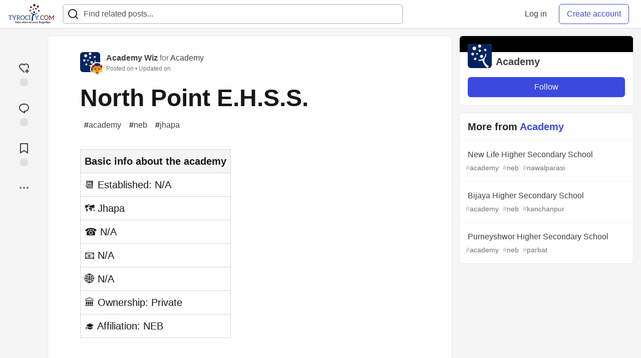

--- FILE ---
content_type: text/html; charset=utf-8
request_url: https://tyrocity.com/academy/north-point-ehss-477
body_size: 12135
content:
<!DOCTYPE html>
<html lang="en">
  <head>
    <meta charset="utf-8">
    <title>North Point E.H.S.S. - TyroCity</title>
      <meta name="last-updated" content="2026-01-14 18:51:23 UTC">
      <meta name="user-signed-in" content="false">
      <meta name="head-cached-at" content="1768416683">
      <meta name="environment" content="production">
      <link rel="stylesheet" href="/assets/minimal-177d412a05d28a9e4b15d0d30251d9a04f953707b9cee2e223af0803b8650df4.css" media="all" id="main-minimal-stylesheet" />
<link rel="stylesheet" href="/assets/views-64d5fff92cc913e57b90d60da8f10d00138c946bcd9212518cbdbd2fb73efe93.css" media="all" id="main-views-stylesheet" />
<link rel="stylesheet" href="/assets/crayons-44d1c457a5613909b0ad8e1fd5207e250534420f0151a4c721c32cd354589131.css" media="all" id="main-crayons-stylesheet" />

      <script src="/assets/base-1f201c5cbf235a1f0341703d7aa02bcfe13baf817261dba81fdb757c98389c95.js" defer="defer"></script>
<script src="/assets/application-eda38975dabb16a71c211df07f1fea434c4eeef1dacbd8e6c4bca3306f16e01a.js" defer="defer"></script>
<script src="/assets/baseInitializers-bc498cfd7bb7d2a2da59d68d0b2055cc2dd26fee3669ab88edbb396d37bc3369.js" defer="defer"></script>
<script src="/assets/baseTracking-b6bf73e5ee66633e151e7d5b7c6bbccedfa4c59e3615be97b98c4c0f543ddae7.js" defer="defer"></script>
      
    <link rel="canonical" href="https://tyrocity.com/academy/north-point-ehss-477" />
    <meta name="description" content="Basic info about the academy   📆 Established: N/A   🗺️ Jhapa   ☎️ N/A   📧  N/A   🌐 N/A   🏛️... Tagged with academy, neb, jhapa.">
    <meta name="keywords" content="academy, neb, jhapa, NEB notes, SEE notes, CTEVT notes, question papers, study notes nepal, tyrocity">

    <meta property="og:type" content="article" />
    <meta property="og:url" content="https://tyrocity.com/academy/north-point-ehss-477" />
    <meta property="og:title" content="North Point E.H.S.S." />
    <meta property="og:description" content="Basic info about the academy   📆 Established: N/A   🗺️ Jhapa   ☎️ N/A   📧  N/A   🌐 N/A   🏛️..." />
    <meta property="og:site_name" content="TyroCity" />
    <meta name="twitter:site" content="@TyroCity_">
    <meta name="twitter:creator" content="@">
    <meta name="twitter:title" content="North Point E.H.S.S.">
    <meta name="twitter:description" content="Basic info about the academy   📆 Established: N/A   🗺️ Jhapa   ☎️ N/A   📧  N/A   🌐 N/A   🏛️...">
    <meta name="twitter:card" content="summary_large_image">
    <meta name="twitter:widgets:new-embed-design" content="on">
    <meta name="robots" content="max-snippet:-1, max-image-preview:large, max-video-preview:-1">
      <meta property="og:image" content="https://tyrocity.com/social_previews/article/2768.png" />
      <meta name="twitter:image:src" content="https://tyrocity.com/social_previews/article/2768.png">

      <meta name="viewport" content="width=device-width, initial-scale=1.0, viewport-fit=cover">
      <link rel="icon" type="image/x-icon" href="https://tyrocity.com/images/YwB9AINCCEeI-14TYutZuAa0WU0nxhH85-2gqP2yD6w/rt:fit/w:32/g:sm/mb:500000/ar:1/aHR0cHM6Ly90eXJv/Y2l0eS5jb20vdXBs/b2Fkcy9hcnRpY2xl/cy9hbGUyOHZrMDI4/NjJwY2k4cmRuNy5w/bmc" />
      <link rel="apple-touch-icon" href="https://tyrocity.com/images/8EwEGXaU1GWjHpM2BrsNQx6BYOwFj4FwEIMB06ZZ1Z8/rt:fit/w:180/g:sm/q:80/mb:500000/ar:1/aHR0cHM6Ly90eXJv/Y2l0eS5jb20vdXBs/b2Fkcy9hcnRpY2xl/cy90emE0ZzV3czZr/azF2NWMwNXNsbi5w/bmc">
      <link rel="apple-touch-icon" sizes="152x152" href="https://tyrocity.com/images/qPKVTkOb5G7ti8O_v7aWdrvKhF7hRagETSzri-nw8V4/rt:fit/w:152/g:sm/q:80/mb:500000/ar:1/aHR0cHM6Ly90eXJv/Y2l0eS5jb20vdXBs/b2Fkcy9hcnRpY2xl/cy90emE0ZzV3czZr/azF2NWMwNXNsbi5w/bmc">
      <link rel="apple-touch-icon" sizes="180x180" href="https://tyrocity.com/images/8EwEGXaU1GWjHpM2BrsNQx6BYOwFj4FwEIMB06ZZ1Z8/rt:fit/w:180/g:sm/q:80/mb:500000/ar:1/aHR0cHM6Ly90eXJv/Y2l0eS5jb20vdXBs/b2Fkcy9hcnRpY2xl/cy90emE0ZzV3czZr/azF2NWMwNXNsbi5w/bmc">
      <link rel="apple-touch-icon" sizes="167x167" href="https://tyrocity.com/images/BEEga2M2emrerh87JZ50VFmvW3t8GNP9dVzbnfeo9fY/rt:fit/w:167/g:sm/q:80/mb:500000/ar:1/aHR0cHM6Ly90eXJv/Y2l0eS5jb20vdXBs/b2Fkcy9hcnRpY2xl/cy90emE0ZzV3czZr/azF2NWMwNXNsbi5w/bmc">
      <link href="https://tyrocity.com/images/DrVgslHhaw2W9IjokmfJyJUE7L-n-8L2Es9lOxaI1n0/rt:fit/w:192/g:sm/q:80/mb:500000/ar:1/aHR0cHM6Ly90eXJv/Y2l0eS5jb20vdXBs/b2Fkcy9hcnRpY2xl/cy90emE0ZzV3czZr/azF2NWMwNXNsbi5w/bmc" rel="icon" sizes="192x192" />
      <link href="https://tyrocity.com/images/MlXyES2Dw2RUjuyqe_H3gPdbOX0DuBK5SUAyOLbXAKE/rt:fit/w:128/g:sm/q:80/mb:500000/ar:1/aHR0cHM6Ly90eXJv/Y2l0eS5jb20vdXBs/b2Fkcy9hcnRpY2xl/cy90emE0ZzV3czZr/azF2NWMwNXNsbi5w/bmc" rel="icon" sizes="128x128" />
      <meta name="apple-mobile-web-app-title" content="tyrocity.com">
      <meta name="application-name" content="tyrocity.com">
      <meta name="theme-color" content="#ffffff" media="(prefers-color-scheme: light)">
      <meta name="theme-color" content="#000000" media="(prefers-color-scheme: dark)">
      <link rel="search" href="https://tyrocity.com/open-search.xml" type="application/opensearchdescription+xml" title="TyroCity" />

      <meta property="forem:name" content="TyroCity" />
      <meta property="forem:logo" content="https://tyrocity.com/images/hjdqOxkzzdLPokzYbbkyrFVNH0jQkofgam8kmHAllOE/rt:fit/w:512/g:sm/q:80/mb:500000/ar:1/aHR0cHM6Ly90eXJv/Y2l0eS5jb20vdXBs/b2Fkcy9hcnRpY2xl/cy90emE0ZzV3czZr/azF2NWMwNXNsbi5w/bmc" />
      <meta property="forem:domain" content="tyrocity.com" />
    
  </head>
      <body
        class="sans-serif-article-body default-header"
        data-user-status="logged-out"
        data-community-name="TyroCity"
        data-subscription-icon="/assets/subscription-icon-805dfa7ac7dd660f07ed8d654877270825b07a92a03841aa99a1093bd00431b2.png"
        data-locale="en"
        data-honeybadger-key="hbp_BOouRiZuSbo8vhZAJPKhnnjU4ON8t61KajVv"
        data-deployed-at="2025-12-07T18:32:07Z"
        data-latest-commit-id="unspecified"
        data-ga-tracking=""
        data-cookie-banner-user-context="off"
        data-cookie-banner-platform-context="off"
        data-algolia-id=""
        data-algolia-search-key=""
        data-algolia-display="false"
        data-ga4-tracking-id="G-YPWHCYLJ6B">
        <link rel="stylesheet" href="/assets/minimal-177d412a05d28a9e4b15d0d30251d9a04f953707b9cee2e223af0803b8650df4.css" media="all" id="secondary-minimal-stylesheet" />
<link rel="stylesheet" href="/assets/views-64d5fff92cc913e57b90d60da8f10d00138c946bcd9212518cbdbd2fb73efe93.css" media="all" id="secondary-views-stylesheet" />
<link rel="stylesheet" href="/assets/crayons-44d1c457a5613909b0ad8e1fd5207e250534420f0151a4c721c32cd354589131.css" media="all" id="secondary-crayons-stylesheet" />

        <div id="body-styles">
          <style>
            :root {
              --accent-brand-lighter-rgb: 80, 99, 301;
              --accent-brand-rgb: 59, 73, 223;
              --accent-brand-darker-rgb: 47, 58, 178;
            }
          </style>
        </div>
        <div id="audiocontent" data-podcast="">
          
        </div>
        <div class="navigation-progress" id="navigation-progress"></div>
<header id="topbar" class="crayons-header topbar print-hidden">
  <span id="route-change-target" tabindex="-1"></span>
  <a href="#main-content" class="skip-content-link">Skip to content</a>
  <div class="crayons-header__container">
    <span class="inline-block m:hidden ">
      <button class="c-btn c-btn--icon-alone js-hamburger-trigger mx-2">
        <svg xmlns="http://www.w3.org/2000/svg" width="24" height="24" viewBox="0 0 24 24" role="img" aria-labelledby="a4m0uf6dtwb4ul8oya9yvk69iudgys9i" class="crayons-icon"><title id="a4m0uf6dtwb4ul8oya9yvk69iudgys9i">Navigation menu</title>
    <path d="M3 4h18v2H3V4zm0 7h18v2H3v-2zm0 7h18v2H3v-2z"></path>
</svg>

      </button>
    </span>
    <a href="/" class="site-logo" aria-label="TyroCity Home">
    <img class="site-logo__img"
         src="https://tyrocity.com/uploads/logos/resized_logo_F1DucImSotanRkJf1FeO.png"
         style=""
         alt="TyroCity">
</a>


    <div class="crayons-header--search js-search-form" id="header-search">
      <form accept-charset="UTF-8" method="get" action="/search" role="search">
        <div class="crayons-fields crayons-fields--horizontal">
          <div class="crayons-field flex-1 relative">
            <input id="search-input" class="crayons-header--search-input crayons-textfield js-search-input" type="text" id="nav-search" name="q" placeholder="Find related posts..." autocomplete="off" />
            <button type="submit" aria-label="Search" class="c-btn c-btn--icon-alone absolute inset-px right-auto mt-0 py-0">
              <svg xmlns="http://www.w3.org/2000/svg" width="24" height="24" viewBox="0 0 24 24" role="img" aria-labelledby="ais4ljoe80r2zjfvtwsh3owpdkxq17g2" aria-hidden="true" class="crayons-icon"><title id="ais4ljoe80r2zjfvtwsh3owpdkxq17g2">Search</title>
    <path d="M18.031 16.617l4.283 4.282-1.415 1.415-4.282-4.283A8.96 8.96 0 0111 20c-4.968 0-9-4.032-9-9s4.032-9 9-9 9 4.032 9 9a8.96 8.96 0 01-1.969 5.617zm-2.006-.742A6.977 6.977 0 0018 11c0-3.868-3.133-7-7-7-3.868 0-7 3.132-7 7 0 3.867 3.132 7 7 7a6.977 6.977 0 004.875-1.975l.15-.15z"></path>
</svg>

            </button>

            <a class="crayons-header--search-brand-indicator" href="https://www.algolia.com/developers/?utm_source=devto&utm_medium=referral" target="_blank" rel="noopener noreferrer">
            </a>
          </div>
        </div>
      </form>
    </div>

    <div class="flex items-center h-100 ml-auto">
      <a class="c-link c-link--icon-alone c-link--block m:hidden mx-1" id="search-link" aria-label="Search" href="/search">
        <svg xmlns="http://www.w3.org/2000/svg" width="24" height="24" viewBox="0 0 24 24" role="img" aria-labelledby="adapn71caoq3l1g07s4hhcna3okeaoil" class="crayons-icon"><title id="adapn71caoq3l1g07s4hhcna3okeaoil">Search</title>
    <path d="M18.031 16.617l4.283 4.282-1.415 1.415-4.282-4.283A8.96 8.96 0 0111 20c-4.968 0-9-4.032-9-9s4.032-9 9-9 9 4.032 9 9a8.96 8.96 0 01-1.969 5.617zm-2.006-.742A6.977 6.977 0 0018 11c0-3.868-3.133-7-7-7-3.868 0-7 3.132-7 7 0 3.867 3.132 7 7 7a6.977 6.977 0 004.875-1.975l.15-.15z"></path>
</svg>

      </a>
        <div class="flex" id="authentication-top-nav-actions">
          <span class="hidden m:block">
            <a href="/enter" class="c-link c-link--block mr-2 whitespace-nowrap ml-auto" data-no-instant>
              Log in
            </a>
          </span>

          <a href="/enter?state=new-user" data-tracking-id="ca_top_nav" data-tracking-source="top_navbar" class="c-cta c-cta--branded whitespace-nowrap mr-2" data-no-instant>
            Create account
          </a>
        </div>
    </div>
  </div>
</header>

<div class="hamburger">
  <div class="hamburger__content">
    <header class="hamburger__content__header">
      <h2 class="fs-l fw-bold flex-1 break-word lh-tight">TyroCity</h2>

      <button class="c-btn c-btn--icon-alone js-hamburger-trigger shrink-0" aria-label="Close">
        <svg xmlns="http://www.w3.org/2000/svg" width="24" height="24" viewBox="0 0 24 24" role="img" aria-labelledby="a2128y9qnt2xca73aqix6mhgaw2fqd2p" aria-hidden="true" class="crayons-icon c-btn__icon"><title id="a2128y9qnt2xca73aqix6mhgaw2fqd2p">Close</title><path d="M12 10.586l4.95-4.95 1.414 1.414-4.95 4.95 4.95 4.95-1.414 1.414-4.95-4.95-4.95 4.95-1.414-1.414 4.95-4.95-4.95-4.95L7.05 5.636l4.95 4.95z"></path></svg>

      </button>
    </header>

    <div class="p-2 js-navigation-links-container" id="authentication-hamburger-actions">
    </div>
  </div>
  <div class="hamburger__overlay js-hamburger-trigger"></div>
</div>


        <div id="active-broadcast" class="broadcast-wrapper"></div>
<div id="page-content" class="wrapper stories stories-show articletag-academy articletag-neb articletag-jhapa articleuser-14 articleorg-6" data-current-page="stories-show">
  <div id="page-content-inner" data-internal-nav="false">
    <div id="page-route-change" class="screen-reader-only" aria-live="polite" aria-atomic="true"></div>

    
<style>
  .html-variant-wrapper { display: none}
</style>

<script src="https://unpkg.com/@webcomponents/webcomponentsjs@2.2.10/webcomponents-loader.js"
        integrity="sha384-3HK5hxQbkFqOIxMbpROlRmRtYl2LBZ52t+tqcjzsmr9NJuOWQxl8RgQSyFvq2lhy"
        crossorigin="anonymous" defer></script>

  <script src="/assets/articlePage-2ce43a58b4a803fc1de623116479220c61e6010d07bdf57d6077967dc575ee1b.js" defer="defer"></script>

    <script type="application/ld+json">
      {"@context":"http://schema.org","@type":"Article","mainEntityOfPage":{"@type":"WebPage","@id":"https://tyrocity.com/academy/north-point-ehss-477"},"url":"https://tyrocity.com/academy/north-point-ehss-477","image":["https://tyrocity.com/social_previews/article/2768.png","https://tyrocity.com/social_previews/article/2768.png","https://tyrocity.com/social_previews/article/2768.png"],"publisher":{"@context":"http://schema.org","@type":"Organization","name":"TyroCity","logo":{"@context":"http://schema.org","@type":"ImageObject","url":"https://tyrocity.com/images/DrVgslHhaw2W9IjokmfJyJUE7L-n-8L2Es9lOxaI1n0/rt:fit/w:192/g:sm/q:80/mb:500000/ar:1/aHR0cHM6Ly90eXJv/Y2l0eS5jb20vdXBs/b2Fkcy9hcnRpY2xl/cy90emE0ZzV3czZr/azF2NWMwNXNsbi5w/bmc","width":"192","height":"192"}},"headline":"North Point E.H.S.S.","author":{"@context":"http://schema.org","@type":"Person","url":"https://tyrocity.com/academy_wiz","name":"Academy Wiz"},"datePublished":"2012-04-08T05:41:42Z","dateModified":"2022-03-08T08:35:28Z"}
    </script>

  
<div class="crayons-layout crayons-layout--3-cols crayons-layout--article">
  <aside class="crayons-layout__sidebar-left" aria-label="Article actions">
    <div class="crayons-article-actions print-hidden">
  <div class="crayons-article-actions__inner">

    
<div class="reaction-drawer__outer hoverdown" style="">
  <button
    id="reaction-drawer-trigger"
    aria-label="reaction-drawer-trigger"
    aria-pressed="false"
    class="hoverdown-trigger crayons-reaction pseudo-reaction crayons-tooltip__activator relative">
      <span class="crayons-reaction__icon crayons-reaction__icon--borderless crayons-reaction--like crayons-reaction__icon--inactive" style="width: 40px; height: 40px">
        <svg xmlns="http://www.w3.org/2000/svg" width="24" height="24" viewBox="0 0 24 24" fill="none" role="img" aria-hidden="true" class="crayons-icon">
    <g clip-path="url(#clip0_988_3276)">
        <path d="M19 14V17H22V19H18.999L19 22H17L16.999 19H14V17H17V14H19ZM20.243 4.75698C22.505 7.02498 22.583 10.637 20.479 12.992L19.059 11.574C20.39 10.05 20.32 7.65998 18.827 6.16998C17.324 4.67098 14.907 4.60698 13.337 6.01698L12.002 7.21498L10.666 6.01798C9.09103 4.60598 6.67503 4.66798 5.17203 6.17198C3.68203 7.66198 3.60703 10.047 4.98003 11.623L13.412 20.069L12 21.485L3.52003 12.993C1.41603 10.637 1.49503 7.01898 3.75603 4.75698C6.02103 2.49298 9.64403 2.41698 12 4.52898C14.349 2.41998 17.979 2.48998 20.242 4.75698H20.243Z" fill="#525252"></path>
    </g>
    <defs>
        <clipPath id="clip0_988_3276">
        <rect width="24" height="24" fill="white"></rect>
        </clipPath>
    </defs>
</svg>

      </span>
      <span class="crayons-reaction__icon crayons-reaction__icon--borderless crayons-reaction__icon--active" style="width: 40px; height: 40px">
        <img aria_hidden="true" height="24" width="24" src="/assets/heart-plus-active-9ea3b22f2bc311281db911d416166c5f430636e76b15cd5df6b3b841d830eefa.svg" />
      </span>
      <span class="crayons-reaction__count" id="reaction_total_count">
        <span class="bg-base-40 opacity-25 p-2 inline-block radius-default"></span>
      </span>
      <span class="crayons-tooltip__content">
        Add reaction
      </span>
  </button>

  <div class="reaction-drawer" aria-expanded="false">
    <div class="reaction-drawer__container">
        <button
  id="reaction-butt-like"
  name="Like"
  aria-label="Like"
  aria-pressed="false"
  class="crayons-reaction crayons-tooltip__activator relative pt-2 pr-2 pb-1 pl-2"
  data-category="like">
    <span class="crayons-reaction__icon crayons-reaction__icon--inactive p-0">
      <img aria_hidden="true" height="32" width="32" src="/assets/sparkle-heart-5f9bee3767e18deb1bb725290cb151c25234768a0e9a2bd39370c382d02920cf.svg" />
    </span>
    <span class="crayons-reaction__count" id="reaction-number-like"><span class="bg-base-40 opacity-25 p-2 inline-block radius-default"></span></span>

    <span data-testid="tooltip" class="crayons-tooltip__content">
      Like
    </span>
</button>

        <button
  id="reaction-butt-unicorn"
  name="Unicorn"
  aria-label="Unicorn"
  aria-pressed="false"
  class="crayons-reaction crayons-tooltip__activator relative pt-2 pr-2 pb-1 pl-2"
  data-category="unicorn">
    <span class="crayons-reaction__icon crayons-reaction__icon--inactive p-0">
      <img aria_hidden="true" height="32" width="32" src="/assets/multi-unicorn-b44d6f8c23cdd00964192bedc38af3e82463978aa611b4365bd33a0f1f4f3e97.svg" />
    </span>
    <span class="crayons-reaction__count" id="reaction-number-unicorn"><span class="bg-base-40 opacity-25 p-2 inline-block radius-default"></span></span>

    <span data-testid="tooltip" class="crayons-tooltip__content">
      Unicorn
    </span>
</button>

        <button
  id="reaction-butt-exploding_head"
  name="Exploding Head"
  aria-label="Exploding Head"
  aria-pressed="false"
  class="crayons-reaction crayons-tooltip__activator relative pt-2 pr-2 pb-1 pl-2"
  data-category="exploding_head">
    <span class="crayons-reaction__icon crayons-reaction__icon--inactive p-0">
      <img aria_hidden="true" height="32" width="32" src="/assets/exploding-head-daceb38d627e6ae9b730f36a1e390fca556a4289d5a41abb2c35068ad3e2c4b5.svg" />
    </span>
    <span class="crayons-reaction__count" id="reaction-number-exploding_head"><span class="bg-base-40 opacity-25 p-2 inline-block radius-default"></span></span>

    <span data-testid="tooltip" class="crayons-tooltip__content">
      Exploding Head
    </span>
</button>

        <button
  id="reaction-butt-raised_hands"
  name="Raised Hands"
  aria-label="Raised Hands"
  aria-pressed="false"
  class="crayons-reaction crayons-tooltip__activator relative pt-2 pr-2 pb-1 pl-2"
  data-category="raised_hands">
    <span class="crayons-reaction__icon crayons-reaction__icon--inactive p-0">
      <img aria_hidden="true" height="32" width="32" src="/assets/raised-hands-74b2099fd66a39f2d7eed9305ee0f4553df0eb7b4f11b01b6b1b499973048fe5.svg" />
    </span>
    <span class="crayons-reaction__count" id="reaction-number-raised_hands"><span class="bg-base-40 opacity-25 p-2 inline-block radius-default"></span></span>

    <span data-testid="tooltip" class="crayons-tooltip__content">
      Raised Hands
    </span>
</button>

        <button
  id="reaction-butt-fire"
  name="Fire"
  aria-label="Fire"
  aria-pressed="false"
  class="crayons-reaction crayons-tooltip__activator relative pt-2 pr-2 pb-1 pl-2"
  data-category="fire">
    <span class="crayons-reaction__icon crayons-reaction__icon--inactive p-0">
      <img aria_hidden="true" height="32" width="32" src="/assets/fire-f60e7a582391810302117f987b22a8ef04a2fe0df7e3258a5f49332df1cec71e.svg" />
    </span>
    <span class="crayons-reaction__count" id="reaction-number-fire"><span class="bg-base-40 opacity-25 p-2 inline-block radius-default"></span></span>

    <span data-testid="tooltip" class="crayons-tooltip__content">
      Fire
    </span>
</button>

    </div>
  </div>
</div>

<button
  id="reaction-butt-comment"
  aria-label="Jump to Comments"
  aria-pressed="false"
  class="crayons-reaction crayons-reaction--comment crayons-tooltip__activator relative"
  data-category="comment">
    <span class="crayons-reaction__icon crayons-reaction__icon--borderless crayons-reaction__icon--inactive">
      <svg xmlns="http://www.w3.org/2000/svg" width="24" height="24" viewBox="0 0 24 24" role="img" aria-hidden="true" class="crayons-icon">
    <path d="M10 3h4a8 8 0 010 16v3.5c-5-2-12-5-12-11.5a8 8 0 018-8zm2 14h2a6 6 0 000-12h-4a6 6 0 00-6 6c0 3.61 2.462 5.966 8 8.48V17z"></path>
</svg>

    </span>
    <span class="crayons-reaction__count" id="reaction-number-comment" data-count="0">
      <span class="bg-base-40 opacity-25 p-2 inline-block radius-default"></span>
    </span>

    <span data-testid="tooltip" class="crayons-tooltip__content">
      Jump to Comments
    </span>
</button>

<button
  id="reaction-butt-readinglist"
  aria-label="Add to reading list"
  aria-pressed="false"
  class="crayons-reaction crayons-reaction--readinglist crayons-tooltip__activator relative"
  data-category="readinglist">
    <span class="crayons-reaction__icon crayons-reaction__icon--borderless crayons-reaction__icon--inactive">
      <svg xmlns="http://www.w3.org/2000/svg" width="24" height="24" viewBox="0 0 24 24" role="img" aria-hidden="true" class="crayons-icon">
    <path d="M5 2h14a1 1 0 011 1v19.143a.5.5 0 01-.766.424L12 18.03l-7.234 4.536A.5.5 0 014 22.143V3a1 1 0 011-1zm13 2H6v15.432l6-3.761 6 3.761V4z"></path>
</svg>

    </span>
    <span class="crayons-reaction__count" id="reaction-number-readinglist"><span class="bg-base-40 opacity-25 p-2 inline-block radius-default"></span></span>

    <span data-testid="tooltip" class="crayons-tooltip__content">
      Save
    </span>
</button>



    <div id="mod-actions-menu-btn-area" class="print-hidden trusted-visible-block align-center">
    </div>
    <div class="align-center m:relative">
      <button id="article-show-more-button" aria-controls="article-show-more-dropdown" aria-expanded="false" aria-haspopup="true" class="dropbtn crayons-btn crayons-btn--ghost-dimmed crayons-btn--icon-rounded" aria-label="Share post options">
        <svg xmlns="http://www.w3.org/2000/svg" width="24" height="24" role="img" aria-labelledby="aex0kvfvgez550pggd3e93r38zujpw0s" aria-hidden="true" class="crayons-icon dropdown-icon"><title id="aex0kvfvgez550pggd3e93r38zujpw0s">More...</title><path fill-rule="evenodd" clip-rule="evenodd" d="M7 12a2 2 0 11-4 0 2 2 0 014 0zm7 0a2 2 0 11-4 0 2 2 0 014 0zm5 2a2 2 0 100-4 2 2 0 000 4z"></path></svg>

      </button>

      <div id="article-show-more-dropdown" class="crayons-dropdown side-bar left-2 right-2 m:right-auto m:left-100 s:left-auto mb-1 m:mb-0 top-unset bottom-100 m:top-0 m:bottom-unset">
        <div>
          <button
            id="copy-post-url-button"
            class="flex justify-between crayons-link crayons-link--block w-100 bg-transparent border-0"
            data-postUrl="https://tyrocity.com/academy/north-point-ehss-477">
            <span class="fw-bold">Copy link</span>
            <svg xmlns="http://www.w3.org/2000/svg" width="24" height="24" viewBox="0 0 24 24" id="article-copy-icon" role="img" aria-labelledby="a7kgoisk5eatypzerfyewcnkcdtk46xz" aria-hidden="true" class="crayons-icon mx-2 shrink-0"><title id="a7kgoisk5eatypzerfyewcnkcdtk46xz">Copy link</title>
    <path d="M7 6V3a1 1 0 011-1h12a1 1 0 011 1v14a1 1 0 01-1 1h-3v3c0 .552-.45 1-1.007 1H4.007A1 1 0 013 21l.003-14c0-.552.45-1 1.007-1H7zm2 0h8v10h2V4H9v2zm-2 5v2h6v-2H7zm0 4v2h6v-2H7z"></path>
</svg>

          </button>
          <div id="article-copy-link-announcer" aria-live="polite" class="crayons-notice crayons-notice--success my-2 p-1" aria-live="polite" hidden>Copied to Clipboard</div>
        </div>

        <div class="Desktop-only">
          <a
            target="_blank"
            class="crayons-link crayons-link--block"
            rel="noopener"
            href='https://twitter.com/intent/tweet?text=%22North%20Point%20E.H.S.S.%22%20by%20Academy%20Wiz%20%20https%3A%2F%2Ftyrocity.com%2Facademy%2Fnorth-point-ehss-477'>
            Share to Twitter
          </a>
          <a
            target="_blank"
            class="crayons-link crayons-link--block"
            rel="noopener"
            href="https://www.linkedin.com/shareArticle?mini=true&url=https%3A%2F%2Ftyrocity.com%2Facademy%2Fnorth-point-ehss-477&title=North%20Point%20E.H.S.S.&summary=Basic%20info%20about%20the%20academy%20%20%20%F0%9F%93%86%20Established%3A%20N%2FA%20%20%20%F0%9F%97%BA%EF%B8%8F%20Jhapa%20%20%20%E2%98%8E%EF%B8%8F%20N%2FA%20%20%20%F0%9F%93%A7%20%20N%2FA%20%20%20%F0%9F%8C%90%20N%2FA%20%20%20%F0%9F%8F%9B%EF%B8%8F...&source=TyroCity">
            Share to LinkedIn
          </a>
          <a
            target="_blank"
            class="crayons-link crayons-link--block"
            rel="noopener"
            href="https://www.reddit.com/submit?url=https%3A%2F%2Ftyrocity.com%2Facademy%2Fnorth-point-ehss-477&title=North%20Point%20E.H.S.S.">
            Share to Reddit
          </a>
          <a
            target="_blank"
            class="crayons-link crayons-link--block"
            rel="noopener"
            href="https://news.ycombinator.com/submitlink?u=https%3A%2F%2Ftyrocity.com%2Facademy%2Fnorth-point-ehss-477&t=North%20Point%20E.H.S.S.">
            Share to Hacker News
          </a>
          <a
            target="_blank"
            class="crayons-link crayons-link--block"
            rel="noopener"
            href="https://www.facebook.com/sharer.php?u=https%3A%2F%2Ftyrocity.com%2Facademy%2Fnorth-point-ehss-477">
            Share to Facebook
          </a>
          <a
            target="_blank"
            class="crayons-link crayons-link--block"
            rel="noopener"
            href="https://toot.kytta.dev/?text=https%3A%2F%2Ftyrocity.com%2Facademy%2Fnorth-point-ehss-477">
            Share to Mastodon
          </a>
        </div>

        <web-share-wrapper shareurl="https://tyrocity.com/academy/north-point-ehss-477" sharetitle="North Point E.H.S.S." sharetext="Basic info about the academy   📆 Established: N/A   🗺️ Jhapa   ☎️ N/A   📧  N/A   🌐 N/A   🏛️..." template="web-share-button">
        </web-share-wrapper>
        <template id="web-share-button">
          <a href="#" class="dropdown-link-row crayons-link crayons-link--block">Share Post via...</a>
        </template>

        <a href="/report-abuse" class="crayons-link crayons-link--block">Report Abuse</a>
      </div>
    </div>
  </div>
</div>

  </aside>

  <main id="main-content" class="crayons-layout__content grid gap-4">
    <div class="article-wrapper">


      <article class="crayons-card crayons-article mb-4"
        id="article-show-container"
        data-article-id="2768"
        data-article-slug="north-point-ehss-477"
        data-author-id="14"
        data-author-name="Academy Wiz"
        data-author-username="academy"
        data-co-author-ids=""
        data-path="/academy/north-point-ehss-477"
        data-pin-path="/stories/feed/pinned_article"
        data-pinned-article-id="7076"
        data-published="true"
        data-scheduled="false"
         
         >
        <header class="crayons-article__header" id="main-title">

          <div class="crayons-article__header__meta">
            <div class="flex s:items-start flex-col s:flex-row">
              <div id="action-space" class="crayons-article__actions mb-4 s:mb-0 s:order-last"></div>
              <div class="flex flex-1 mb-5 items-start">
                <div class="relative">
                    <a href="/academy"><img src="https://tyrocity.com/images/WQdpsEmNipYXMlFZxjMOuMj71MZJTK6UbXaKfYRlz94/rs:fill:50:50/g:sm/mb:500000/ar:1/aHR0cHM6Ly90eXJv/Y2l0eS5jb20vdXBs/b2Fkcy9vcmdhbml6/YXRpb24vcHJvZmls/ZV9pbWFnZS82Lzcx/ZTUwM2ZiLTg4NDIt/NDQzMC05NGQxLWVl/YjZkNDVlZTFlZC5w/bmc" class="radius-default align-middle" width="40" height="40" alt="Academy profile image"></a>
                    <a href="/academy_wiz" class="absolute -right-2 -bottom-2 radius-full border border-solid border-2 border-base-inverted inline-flex">
                      <img class="radius-full align-middle" src="https://tyrocity.com/images/be69MZBmliNDUuxbRDD8Z1n-6LzfHUYwMTPnVSXBfTA/rs:fill:50:50/g:sm/mb:500000/ar:1/aHR0cHM6Ly90eXJv/Y2l0eS5jb20vdXBs/b2Fkcy91c2VyL3By/b2ZpbGVfaW1hZ2Uv/MTQvMmY3YTA2NTQt/YjM4Ny00ODdlLWIz/YTItMjNmMDc3OTQw/M2JlLnBuZw" width="24" height="24" alt="Academy Wiz" />
                    </a>
                </div>
                <div class="pl-3 flex-1">
                  <a href="/academy_wiz" class="crayons-link fw-bold">Academy Wiz</a>
                  
                    <span class="color-base-60"> for </span><a href="/academy" class="crayons-link">Academy</a>
                  <p class="fs-xs color-base-60">
                      Posted on <time datetime="2012-04-08T05:41:42Z" class="date">Apr 8, 2012</time>

                      &bull; Updated on <time datetime="2022-03-08T08:35:28Z" class="date">Mar 8, 2022</time>

                  </p>
                </div>
              </div>
            </div>

            

            <h1 class="fs-3xl m:fs-4xl l:fs-5xl fw-bold s:fw-heavy lh-tight mb-2 short">
              North Point E.H.S.S.
            </h1>

              <div class="spec__tags flex flex-wrap">
                  <a class="crayons-tag   " style="
        --tag-bg: rgba(0, 0, 0, 0.10);
        --tag-prefix: #000000;
        --tag-bg-hover: rgba(0, 0, 0, 0.10);
        --tag-prefix-hover: #000000;
      " href="/t/academy"><span class="crayons-tag__prefix">#</span>academy</a>
                  <a class="crayons-tag   " style="
        --tag-bg: rgba(0, 0, 0, 0.10);
        --tag-prefix: #000000;
        --tag-bg-hover: rgba(0, 0, 0, 0.10);
        --tag-prefix-hover: #000000;
      " href="/t/neb"><span class="crayons-tag__prefix">#</span>neb</a>
                  <a class="crayons-tag   " style="
        --tag-bg: rgba(0, 0, 0, 0.10);
        --tag-prefix: #000000;
        --tag-bg-hover: rgba(0, 0, 0, 0.10);
        --tag-prefix-hover: #000000;
      " href="/t/jhapa"><span class="crayons-tag__prefix">#</span>jhapa</a>
              </div>
          </div>
        </header>

        <div class="crayons-article__main">

          <div class="crayons-article__body text-styles spec__body" data-article-id="2768" id="article-body">
            <div class="table-wrapper-paragraph"><table>
<tr>
<th>Basic info about the academy</th>
</tr>
<tr><td>
📆 Established: N/A
</td></tr>
<tr><td>
🗺️ Jhapa
</td></tr>
<tr><td>
☎️ N/A
</td></tr>
<tr><td>
📧  N/A
</td></tr>
<tr><td>
🌐 N/A
</td></tr>
<tr><td>
🏛️ Ownership: Private
</td></tr>
<tr><td>
🎓 Affiliation: NEB
</td></tr>
</table></div>


          </div>

        </div>
          <section id="comments" data-follow-button-container="true" data-updated-at="2026-01-14 18:51:23 UTC" class="text-padding mb-4 border-t-1 border-0 border-solid border-base-10">
      <header class="relative flex justify-between items-center mb-6">
        <div class="flex items-center">
          <h2 class="crayons-subtitle-1">
            Top comments <span class="js-comments-count" data-comments-count="0">(0)</span>
          </h2>
        </div>


        <div id="comment-subscription" class="print-hidden">
          <div class="crayons-btn-group">
            <span class="crayons-btn crayons-btn--outlined">Subscribe</span>
          </div>
        </div>
      </header>
      <div id="billboard_delay_trigger"></div>
      <div
        id="comments-container"
        data-testid="comments-container"
        data-commentable-id="2768"
        data-commentable-type="Article"
        data-has-recent-comment-activity="false">

          <div id="response-templates-data" class="hidden"></div>


<form class="comment-form print-hidden" id="new_comment" action="/comments" accept-charset="UTF-8" method="post"><input name="utf8" type="hidden" value="&#x2713;" autocomplete="off" />

  <input type="hidden" name="authenticity_token" value="NOTHING" id="new_comment_authenticity_token">

    <input value="2768" autocomplete="off" type="hidden" name="comment[commentable_id]" id="comment_commentable_id" />
    <input value="Article" autocomplete="off" type="hidden" name="comment[commentable_type]" id="comment_commentable_type" />
    

  <span class="crayons-avatar m:crayons-avatar--l mr-2 shrink-0">
    <img src="https://tyrocity.com/images/r5cDbY5lZg9_sIRQTR82rCC5yIEv0pYIPIdN1vIiPOk/rt:fit/w:256/g:sm/mb:500000/ar:1/aHR0cHM6Ly90eXJv/Y2l0eS5jb20vdXBs/b2Fkcy9hcnRpY2xl/cy90emE0ZzV3czZr/azF2NWMwNXNsbi5w/bmc" width="32" height="32" alt="pic" class="crayons-avatar__image overflow-hidden" id="comment-primary-user-profile--avatar" loading="lazy" />
  </span>
  <div class="comment-form__inner">
    <div class="comment-form__field" data-tracking-name="comment_form_textfield">
      <textarea placeholder="Add to the discussion" onfocus="handleFocus(event)" onkeyup="handleKeyUp(event)" onkeydown="handleKeyDown(event)" oninput="handleChange(event)" id="text-area" required="required" class="crayons-textfield comment-textarea crayons-textfield--ghost" aria-label="Add a comment to the discussion" name="comment[body_markdown]">
</textarea>

    </div>

    <div class="response-templates-container crayons-card crayons-card--secondary p-4 mb-4 comment-form__templates fs-base hidden">
      <header class="mb-3">
        <button type="button" class="crayons-btn personal-template-button active" data-target-type="personal" data-form-id="new_comment">Personal</button>
        <button type="button" class="crayons-btn moderator-template-button hidden" data-target-type="moderator" data-form-id="new_comment">Trusted User</button>
      </header>

      <div class="personal-responses-container">
      </div>
      <div class="moderator-responses-container hidden">
      </div>

      <a target="_blank" rel="noopener nofollow" href="/settings/response-templates">
        Create template
      </a>
      <p>Templates let you quickly answer FAQs or store snippets for re-use.</p>
    </div>

    <div class="comment-form__preview text-styles text-styles--secondary" id="preview-div"></div>

    <div class="comment-form__buttons mb-4">
      <button type="submit" class="crayons-btn mr-2 js-btn-enable" onclick="validateField(event)" data-tracking-name="comment_submit_button" disabled>Submit</button>
      <button type="button" class="preview-toggle crayons-btn crayons-btn--secondary comment-action-preview js-btn-enable mr-2" data-tracking-name="comment_preview_button" disabled>Preview</button>
      <a href="/404.html" class="dismiss-edit-comment crayons-btn crayons-btn--ghost js-btn-dismiss hidden">Dismiss</a>
    </div>
  </div>

  <div class="code-of-conduct" id="toggle-code-of-conduct-checkbox"></div>
</form>


        <div class="comments" id="comment-trees-container">
        </div>
      </div>

      <div class="align-center">


  <nav class="fs-s align-center block" aria-label="Conduct controls">
  <a href="/code-of-conduct" class="crayons-link crayons-link--secondary">Code of Conduct</a>
  <span class="opacity-25 px-2" role="presentation">&bull;</span>
  <a href="/report-abuse" class="crayons-link crayons-link--secondary">Report abuse</a>
</nav>

</div>

  </section>
  <div id="hide-comments-modal" class="hidden">
  <form id="hide-comments-modal__form" class="hide-comments-modal__form" data-type="json" action="/comments/hide" accept-charset="UTF-8" data-remote="true" method="post"><input name="utf8" type="hidden" value="&#x2713;" autocomplete="off" /><input type="hidden" name="_method" value="patch" autocomplete="off" /><input type="hidden" name="authenticity_token" value="phsj0RyINN2CgckqEfYRIjN1Vd5nRIOKjmq38bhlI4MTsknjfOEXIMOvVRAqQ0zOF-UpXp6yhWZQrS1jU7uE0Q" autocomplete="off" />
    <div class="hide-comments-modal__content">
      <p class="pb-2">
        Are you sure you want to hide this comment? It will become hidden in your post, but will still be visible via the comment's <a id="hide-comments-modal__comment-permalink" href="#">permalink</a>.
      </p>
      <label class="crayons-field crayons-field--checkbox my-2">
        <input name="hide_children" type="hidden" value="0" autocomplete="off" /><input class="hide_children crayons-checkbox" type="checkbox" value="1" name="hide_children" id="hide_children" />
        <p class="crayons-field__label">Hide child comments as well</p>
      </label>
      <p class="pb-4 pt-2">
        <button type="submit" class="crayons-btn">
          Confirm
        </button>
      </p>
    </div>
</form>  <p class="fs-s color-base-60">For further actions, you may consider blocking this person and/or <a id="hide-comments-modal__report-link" href="/report-abuse">reporting abuse</a></p>
</div>



      </article>

      <div class="pb-4 crayons-layout__comments-billboard">
        <div class="js-billboard-container pb-4 crayons-layout__comments-billboard" data-async-url="/academy/north-point-ehss-477/billboards/post_comments"></div>
      </div>

        
    </div>
  </main>

  <aside class="crayons-layout__sidebar-right" aria-label="Author details">
    <div class="crayons-article-sticky grid gap-4 pb-4 break-word" id="article-show-primary-sticky-nav">
  <div class="crayons-card crayons-card--secondary branded-7 p-4 pt-0 gap-4 grid" style="border-top-color: #000000;">
    <div class="-mt-4">
  <a href="/academy" class="flex">
    <span class="crayons-logo crayons-logo--xl  mr-2 shrink-0">
      <img src="https://tyrocity.com/images/g5AshcCNiSV5U0BIQJ3y2sjQnCNxTt60IAt24UuUM08/rs:fill:90:90/g:sm/mb:500000/ar:1/aHR0cHM6Ly90eXJv/Y2l0eS5jb20vdXBs/b2Fkcy9vcmdhbml6/YXRpb24vcHJvZmls/ZV9pbWFnZS82Lzcx/ZTUwM2ZiLTg4NDIt/NDQzMC05NGQxLWVl/YjZkNDVlZTFlZC5w/bmc" class="crayons-logo__image" alt="" loading="lazy" />
    </span>
    <span class="crayons-link crayons-subtitle-2 mt-5">
      Academy
      
    </span>
  </a>
</div>

<div class="print-hidden">
  <button name="button" type="button" data-info="{&quot;className&quot;:&quot;Organization&quot;,&quot;style&quot;:&quot;&quot;,&quot;id&quot;:6,&quot;name&quot;:&quot;Academy&quot;}" class="crayons-btn follow-action-button whitespace-nowrap w-100 " aria-label="Follow organization: Academy" aria-pressed="false">Follow</button>
</div>


  </div>

      <div class="crayons-card crayons-card--secondary">
        <header class="crayons-card__header">
          <h3 class="crayons-subtitle-2">
            More from <a href="/academy">Academy</a>
          </h3>
        </header>
        <div>
            <a class="crayons-link crayons-link--contentful" href="/academy/new-life-higher-secondary-school-14jf">
              New Life Higher Secondary School 

              <div class="crayons-link__secondary -ml-1">
                  <span class="mr-1"><span class="opacity-50">#</span>academy</span>
                  <span class="mr-1"><span class="opacity-50">#</span>neb</span>
                  <span class="mr-1"><span class="opacity-50">#</span>nawalparasi</span>
              </div>
            </a>
            <a class="crayons-link crayons-link--contentful" href="/academy/bijaya-higher-secondary-school-p3j">
              Bijaya Higher Secondary School 

              <div class="crayons-link__secondary -ml-1">
                  <span class="mr-1"><span class="opacity-50">#</span>academy</span>
                  <span class="mr-1"><span class="opacity-50">#</span>neb</span>
                  <span class="mr-1"><span class="opacity-50">#</span>kanchanpur</span>
              </div>
            </a>
            <a class="crayons-link crayons-link--contentful" href="/academy/purneyshwor-higher-secondary-school-49l5">
              Purneyshwor Higher Secondary School 
              <div class="crayons-link__secondary -ml-1">
                  <span class="mr-1"><span class="opacity-50">#</span>academy</span>
                  <span class="mr-1"><span class="opacity-50">#</span>neb</span>
                  <span class="mr-1"><span class="opacity-50">#</span>parbat</span>
              </div>
            </a>
        </div>
      </div>
</div>

<div class="crayons-article-sticky grid gap-4 break-word js-billboard-container" data-async-url="/academy/north-point-ehss-477/billboards/post_sidebar"></div>

  </aside>
</div>


<div class="mod-actions-menu print-hidden"></div>
<div data-testid="unpublish-post-modal-container" class="unpublish-post-modal-container hidden"></div>

<div class="fullscreen-code js-fullscreen-code"></div>
<script src="/assets/articleReactions-e7ba298d64fe1f81ee65569ef6a2d32e434b04edc825641493408245ff955d74.js" defer="defer"></script>

    <div id="runtime-banner-container"></div>
  </div>
</div>
    

<footer id="footer" class="crayons-footer print-hidden">
  <div id="footer-container" class="crayons-footer__container">



    <p class="fs-s crayons-footer__description">
      <a class="c-link c-link--branded fw-medium" aria-label="TyroCity Home" href="/">TyroCity</a> — A fabulous community of learners.
    </p>

    <ul class="footer__nav-links flex gap-2 justify-center flex-wrap fs-s p-0" style="" />
        <li class="footer__nav-link flex items-center">
    <a href="/">
      Home
    </a>
    <span class="dot ml-2"></span>
  </li>
  <li class="footer__nav-link flex items-center">
    <a href="/all-notes/">
      All Notes
    </a>
    <span class="dot ml-2"></span>
  </li>
  <li class="footer__nav-link flex items-center">
    <a href="/t/news">
      News
    </a>
    <span class="dot ml-2"></span>
  </li>
  <li class="footer__nav-link flex items-center">
    <a href="/t/articlehub/">
      Article Hub
    </a>
    <span class="dot ml-2"></span>
  </li>
  <li class="footer__nav-link flex items-center">
    <a href="/t/academy/">
      Academy
    </a>
    <span class="dot ml-2"></span>
  </li>
  <li class="footer__nav-link flex items-center">
    <a href="/t/consultancy">
      Consultancies
    </a>
    <span class="dot ml-2"></span>
  </li>
  <li class="footer__nav-link flex items-center">
    <a href="/tyrocity/all-video-notes-55be">
      Video Lectures
    </a>
    <span class="dot ml-2"></span>
  </li>
  <li class="footer__nav-link flex items-center">
    <a href="/contact">
      Contact
    </a>
    <span class="dot ml-2"></span>
  </li>

    </ul>

    <ul class="footer__nav-links flex gap-2 justify-center flex-wrap fs-s p-0" style="" />
        <li class="footer__nav-link flex items-center">
    <a href="/code-of-conduct">
      Code of Conduct
    </a>
    <span class="dot ml-2"></span>
  </li>
  <li class="footer__nav-link flex items-center">
    <a href="/privacy">
      Privacy Policy
    </a>
    <span class="dot ml-2"></span>
  </li>
  <li class="footer__nav-link flex items-center">
    <a href="/terms">
      Terms of Use
    </a>
    <span class="dot ml-2"></span>
  </li>

    </ul>

    <div class="fs-s">
      <p>Built on <a class="c-link c-link--branded" target="_blank" rel="noopener nofollow" href="https://github.com/sujanstha/forem">Forem</a>.</p>
      <p>TyroCity <span title='copyright'>&copy;</span> 2012 - 2026.</p>
    </div>
  </div>
</footer>
<div id="snack-zone"></div>

    <div id="global-signup-modal" class="authentication-modal hidden">
  <div class="authentication-modal__container">
    <figure class="authentication-modal__image-container">
      <img class="authentication-modal__image" src="https://tyrocity.com/images/dhzLu7gIHD-PIx-99KqxlT16VKnYA0clLTxHXpMefns/rt:fit/w:190/g:sm/q:80/mb:500000/ar:1/aHR0cHM6Ly90eXJv/Y2l0eS5jb20vdXBs/b2Fkcy9hcnRpY2xl/cy90emE0ZzV3czZr/azF2NWMwNXNsbi5w/bmc"
        alt="TyroCity" loading="lazy" />
    </figure>
    <div class="authentication-modal__content">
      <p class="authentication-modal__description">
          We&#39;re a place where students share, stay up-to-date, learn and grow.
      </p>
    </div>
    <div class="authentication-modal__actions">
      <a href="/enter" class="crayons-btn" aria-label="Log in" data-no-instant>
        Log in
      </a>
      <a href="/enter?state=new-user" class="crayons-btn crayons-btn--ghost-brand js-global-signup-modal__create-account" aria-label="Create new account" data-no-instant>
        Create account
      </a>
    </div>
  </div>
</div>

<script src="/assets/signupModalShortcuts-0b25469b985100a01e94cbd7fccaf7f0a4d776e129aac65c766aa32cb28ab29a.js" defer="defer"></script>

    <div id="cookie-consent"></div>
  <div id="i18n-translations" data-translations="{&quot;en&quot;:{&quot;core&quot;:{&quot;add_comment&quot;:&quot;Add comment&quot;,&quot;beta&quot;:&quot;beta&quot;,&quot;comment&quot;:&quot;Comment&quot;,&quot;copy_link&quot;:&quot;Copy link&quot;,&quot;edit_profile&quot;:&quot;Edit profile&quot;,&quot;follow&quot;:&quot;Follow&quot;,&quot;follow_back&quot;:&quot;Follow back&quot;,&quot;following&quot;:&quot;Following&quot;,&quot;like&quot;:&quot;Like&quot;,&quot;loading&quot;:&quot;loading...&quot;,&quot;reaction&quot;:&quot;Reaction&quot;,&quot;report_abuse&quot;:&quot;Report abuse&quot;,&quot;search&quot;:&quot;Search&quot;,&quot;success_settings&quot;:&quot;Successfully updated settings.&quot;,&quot;counted_organization&quot;:{&quot;one&quot;:&quot;%{count} organization&quot;,&quot;other&quot;:&quot;%{count} organizations&quot;},&quot;counted_user&quot;:{&quot;one&quot;:&quot;%{count} person&quot;,&quot;other&quot;:&quot;%{count} people&quot;},&quot;not_following&quot;:&quot;You&#39;re not following anyone&quot;,&quot;following_everyone&quot;:&quot;You&#39;re following %{details} (everyone)&quot;,&quot;you_are_following&quot;:&quot;You&#39;re following&quot;,&quot;and&quot;:&quot;and&quot;}}}"></div>
  <div id="reaction-category-resources" class="hidden" aria-hidden="true">
    <img data-name="Like" data-slug="like" data-position="1" src="/assets/sparkle-heart-5f9bee3767e18deb1bb725290cb151c25234768a0e9a2bd39370c382d02920cf.svg" width="18" height="18" />
    <img data-name="Unicorn" data-slug="unicorn" data-position="2" src="/assets/multi-unicorn-b44d6f8c23cdd00964192bedc38af3e82463978aa611b4365bd33a0f1f4f3e97.svg" width="18" height="18" />
    <img data-name="Exploding Head" data-slug="exploding_head" data-position="3" src="/assets/exploding-head-daceb38d627e6ae9b730f36a1e390fca556a4289d5a41abb2c35068ad3e2c4b5.svg" width="18" height="18" />
    <img data-name="Raised Hands" data-slug="raised_hands" data-position="4" src="/assets/raised-hands-74b2099fd66a39f2d7eed9305ee0f4553df0eb7b4f11b01b6b1b499973048fe5.svg" width="18" height="18" />
    <img data-name="Fire" data-slug="fire" data-position="5" src="/assets/fire-f60e7a582391810302117f987b22a8ef04a2fe0df7e3258a5f49332df1cec71e.svg" width="18" height="18" />
</div>

  
  </body>
  </html>
